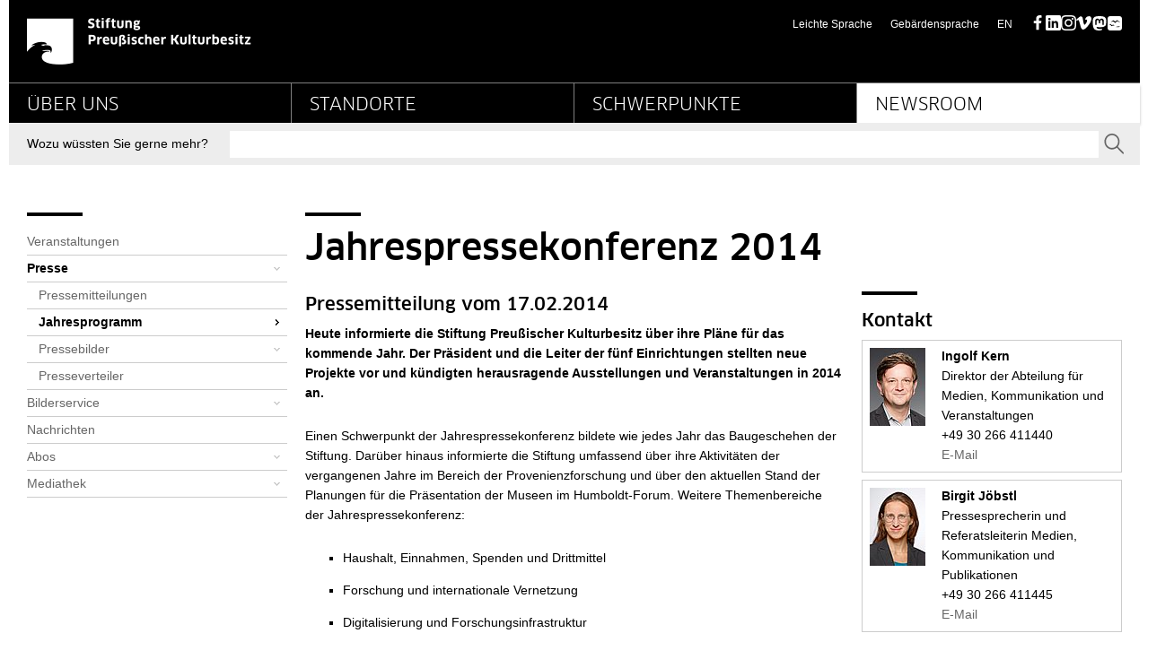

--- FILE ---
content_type: text/html;charset=utf-8
request_url: https://www.preussischer-kulturbesitz.de/newsroom/presse/jahresprogramm/jahrespressekonferenzen/artikel/2014/02/17/jahrespressekonferenz-2014.html
body_size: 6471
content:
<!DOCTYPE html>
<html lang="de">
<head>

<meta charset="utf-8">
<!-- 
	This website is powered by TYPO3 - inspiring people to share!
	TYPO3 is a free open source Content Management Framework initially created by Kasper Skaarhoj and licensed under GNU/GPL.
	TYPO3 is copyright 1998-2026 of Kasper Skaarhoj. Extensions are copyright of their respective owners.
	Information and contribution at https://typo3.org/
-->



<title>Jahrespressekonferenz 2014 - Stiftung Preußischer Kulturbesitz</title>
<meta name="generator" content="TYPO3 CMS">
<meta name="description" content="Heute informierte die Stiftung Preußischer Kulturbesitz über ihre Pläne für das kommende Jahr. Der Präsident und die Leiter der fünf Einrichtungen stellten neue Projekte vor und kündigten herausragende Ausstellungen und Veranstaltungen in 2014 an.">
<meta name="viewport" content="initial-scale=1.0,width=device-width">
<meta property="og:title" content="Jahrespressekonferenz 2014">
<meta property="og:type" content="article">
<meta property="og:url" content="https://www.preussischer-kulturbesitz.de/newsroom/presse/jahresprogramm/jahrespressekonferenzen/artikel/2014/02/17/jahrespressekonferenz-2014.html">
<meta property="og:description" content="Heute informierte die Stiftung Preußischer Kulturbesitz über ihre Pläne für das kommende Jahr. Der Präsident und die Leiter der fünf Einrichtungen stellten neue Projekte vor und kündigten herausragende Ausstellungen und Veranstaltungen in 2014 an.">
<meta name="twitter:card" content="summary">


<link rel="stylesheet" href="/_assets/19c5570ac81e9fcddb528ce3290812ea/Css/styles.css?1760964788" media="all">
<link rel="stylesheet" href="/typo3temp/assets/compressed/merged-153b41216994254b08e2146774e1d5d7-65aac004f6915323bc43b80a0322a9b4.css.gz?1752069737" media="all">




<script src="/typo3temp/assets/compressed/merged-d5082d73ccef96dec3d678f096db67ac-3ac2fbdc2a7ebe2386d2fb5629943643.js.gz?1752069737"></script>




<link rel="canonical" href="https://www.preussischer-kulturbesitz.de/newsroom/presse/jahresprogramm/jahrespressekonferenzen/artikel/2014/02/17/jahrespressekonferenz-2014.html"/>

</head>
<body id="top p437" class="page page--default">

<header class="page-header"><div class="page-header__main"><div class="page-header__liner page-header__liner--top"><nav class="jumpblock"><p class="jumpblock__text">Springe direkt zu:</p><ul><li><a href="https://www.preussischer-kulturbesitz.de/newsroom/presse/jahresprogramm/jahrespressekonferenzen/artikel/2014/02/17/jahrespressekonferenz-2014.html#Inhalt" class="jumpblock__link">Inhalt</a></li><li><a href="https://www.preussischer-kulturbesitz.de/newsroom/presse/jahresprogramm/jahrespressekonferenzen/artikel/2014/02/17/jahrespressekonferenz-2014.html#Suche" class="jumpblock__link">Suche</a></li><li><a href="https://www.preussischer-kulturbesitz.de/newsroom/presse/jahresprogramm/jahrespressekonferenzen/artikel/2014/02/17/jahrespressekonferenz-2014.html#Hauptnavigation" class="jumpblock__link">Hauptnavigation</a></li><li><a href="https://www.preussischer-kulturbesitz.de/newsroom/presse/jahresprogramm/jahrespressekonferenzen/artikel/2014/02/17/jahrespressekonferenz-2014.html#Bereichsnavigation" class="jumpblock__link">Bereichsnavigation</a></li><li><a href="https://www.preussischer-kulturbesitz.de/newsroom/presse/jahresprogramm/jahrespressekonferenzen/artikel/2014/02/17/jahrespressekonferenz-2014.html#Servicenavigation" class="jumpblock__link">Servicenavigation</a></li></ul></nav><h1 class="aural" id="page-headline">Detailseite - JPK - Stiftung Preußischer Kulturbesitz</h1><div class="row row--header"><div class="column column--size6"><a href="/index.html" class="logo-link" title=" Stiftung Preußischer Kulturbesitz - zur Startseite"><picture class="logo-link__image" aria-label="Logo Stiftung Preußischer Kulturbesitz - zur Startseite"><source type="image/svg+xml" srcset=""><img src="/_assets/19c5570ac81e9fcddb528ce3290812ea/Images/dist/logo.png" alt="Logo Stiftung Preußischer Kulturbesitz - zur Startseite" class="logo-link__image" width="250" height="52" /></picture></a><div id="print-logo" class="logo-print" aria-hidden="true"><img alt="Logo: Stiftung Preußischer Kulturbesitz" src="/_assets/19c5570ac81e9fcddb528ce3290812ea/Images/dist/logo_print.png" width="400" height="84" /></div></div><div class="column column--size6"><nav class="meta-navigation"><ul><li class="meta-navigation__item"><a href="/leichte-sprache.html" class="meta-navigation__link" title="Informationen in Leichter Sprache">Leichte Sprache</a></li><li class="meta-navigation__item"><a href="/gebaerdensprache.html" class="meta-navigation__link" title="Informationen in deutscher Gebärdensprache">Gebärdensprache</a></li><li class="meta-navigation__item meta-navigation__item--lang" lang="en"><a href="/en/newsroom/presse/jahresprogramm/jahrespressekonferenzen.html?tx_news_pi1%5Baction%5D=detail&amp;tx_news_pi1%5Bcontroller%5D=News&amp;tx_news_pi1%5Bday%5D=17&amp;tx_news_pi1%5Bmonth%5D=02&amp;tx_news_pi1%5Bnews%5D=685&amp;tx_news_pi1%5Byear%5D=2014&amp;cHash=a5b597a57cc04fb6fa6735245a0398cb" class="meta-navigation__link" title="This page in English">EN<span class="aural"> (this page in English)</span></a></li><li class="meta-navigation__item"><ul class="social__icons"><li><a href="https://www.facebook.com/spkberlin/" target="_blank" class="social-media__link" rel="noreferrer" title="SPK auf Facebook">Facebook</a></li><li><a href="https://de.linkedin.com/company/stiftung-preu%C3%9Fischer-kulturbesitz" target="_blank" class="social-media__link" rel="noreferrer" title="SPK auf LinkedIn">LinkedIn</a></li><li><a href="https://www.instagram.com/spkberlin/" target="_blank" class="social-media__link" rel="noreferrer" title="SPK auf Instagram">Instagram</a></li><li><a href="https://vimeo.com/spkvideo" target="_blank" class="social-media__link" rel="noreferrer" title="SPK auf Vimeo">Vimeo</a></li><li><a href="https://mastodon.social/@kulturSPK@social.bund.de" target="_blank" class="social-media__link" rel="noreferrer" title="SPK auf Mastodon">Mastodon</a></li><li><a href="https://bsky.app/profile/kulturspk.bsky.social" target="_blank" class="social-media__link" rel="noreferrer" title="SPK auf Bluesky">Bluesky</a></li></ul></li></ul></nav></div></div></div><hr class="page-header__rule"><div class="page-header__liner page-header__liner--navigation"><nav class="main-navigation"><h2 class="aural" id="Hauptnavigation">Hauptnavigation</h2><ul class="main-navigation"><li class="main-navigation__item"><a href="/ueber-uns.html" class="main-navigation__link" title="Über uns">Über uns</a><ul class="main-navigation__sub"><li class="main-navigation__item--sub"><a href="/ueber-uns/profil-und-struktur-der-stiftung-preussischer-kulturbesitz.html" class="main-navigation__link--sub" title="Profil und Struktur der Stiftung Preußischer Kulturbesitz"><svg class="main-navigation__icon"><use xlink:href="/_assets/19c5570ac81e9fcddb528ce3290812ea/Images/dist/sprite.svg#arrow-right-small" x="0" y="0" /></svg>Profil und Struktur der SPK</a></li><li class="main-navigation__item--sub"><a href="/ueber-uns/stiftungsrat.html" class="main-navigation__link--sub" title="Stiftungsrat"><svg class="main-navigation__icon"><use xlink:href="/_assets/19c5570ac81e9fcddb528ce3290812ea/Images/dist/sprite.svg#arrow-right-small" x="0" y="0" /></svg>Stiftungsrat</a></li><li class="main-navigation__item--sub"><a href="/ueber-uns/vorstand.html" class="main-navigation__link--sub" title="Vorstand"><svg class="main-navigation__icon"><use xlink:href="/_assets/19c5570ac81e9fcddb528ce3290812ea/Images/dist/sprite.svg#arrow-right-small" x="0" y="0" /></svg>Vorstand</a></li><li class="main-navigation__item--sub"><a href="/ueber-uns/praesidentin.html" class="main-navigation__link--sub" title="Präsidentin"><svg class="main-navigation__icon"><use xlink:href="/_assets/19c5570ac81e9fcddb528ce3290812ea/Images/dist/sprite.svg#arrow-right-small" x="0" y="0" /></svg>Präsidentin</a></li><li class="main-navigation__item--sub"><a href="/ueber-uns/organe/beirat.html" class="main-navigation__link--sub" title="Beirat"><svg class="main-navigation__icon"><use xlink:href="/_assets/19c5570ac81e9fcddb528ce3290812ea/Images/dist/sprite.svg#arrow-right-small" x="0" y="0" /></svg>Beirat</a></li><li class="main-navigation__item--sub"><a href="/ueber-uns/gesamtstaatliche-aufgaben.html" class="main-navigation__link--sub" title="Gesamtstaatliche Aufgaben"><svg class="main-navigation__icon"><use xlink:href="/_assets/19c5570ac81e9fcddb528ce3290812ea/Images/dist/sprite.svg#arrow-right-small" x="0" y="0" /></svg>Gesamtstaatliche Aufgaben</a></li><li class="main-navigation__item--sub"><a href="/ueber-uns/bund-laender-kooperationen.html" class="main-navigation__link--sub" title="Bund-Länder-Kooperationen"><svg class="main-navigation__icon"><use xlink:href="/_assets/19c5570ac81e9fcddb528ce3290812ea/Images/dist/sprite.svg#arrow-right-small" x="0" y="0" /></svg>Bund-Länder-Kooperationen</a></li><li class="main-navigation__item--sub"><a href="/ueber-uns/aktuelle-zahlen.html" class="main-navigation__link--sub" title="Aktuelle Zahlen"><svg class="main-navigation__icon"><use xlink:href="/_assets/19c5570ac81e9fcddb528ce3290812ea/Images/dist/sprite.svg#arrow-right-small" x="0" y="0" /></svg>Aktuelle Zahlen</a></li><li class="main-navigation__item--sub"><a href="/ueber-uns/einrichtungen-und-services.html" class="main-navigation__link--sub" title="Einrichtungen und Services"><svg class="main-navigation__icon"><use xlink:href="/_assets/19c5570ac81e9fcddb528ce3290812ea/Images/dist/sprite.svg#arrow-right-small" x="0" y="0" /></svg>Einrichtungen und Services</a></li><li class="main-navigation__item--sub"><a href="/ueber-uns/nachhaltigkeit.html" class="main-navigation__link--sub" title="Nachhaltigkeit"><svg class="main-navigation__icon"><use xlink:href="/_assets/19c5570ac81e9fcddb528ce3290812ea/Images/dist/sprite.svg#arrow-right-small" x="0" y="0" /></svg>Nachhaltigkeit</a></li><li class="main-navigation__item--sub"><a href="/ueber-uns/unterstuetzen-sie-uns.html" class="main-navigation__link--sub" title="Unterstützen Sie uns"><svg class="main-navigation__icon"><use xlink:href="/_assets/19c5570ac81e9fcddb528ce3290812ea/Images/dist/sprite.svg#arrow-right-small" x="0" y="0" /></svg>Unterstützen Sie uns</a></li><li class="main-navigation__item--sub"><a href="/ueber-uns/karriere.html" class="main-navigation__link--sub" title="Karriere"><svg class="main-navigation__icon"><use xlink:href="/_assets/19c5570ac81e9fcddb528ce3290812ea/Images/dist/sprite.svg#arrow-right-small" x="0" y="0" /></svg>Karriere</a></li><li class="main-navigation__item--sub"><a href="/karriere/datenschutz.html" class="main-navigation__link--sub" title="Datenschutzerklärung gem. Art. 13 DSGVO für Bewerber*innen"><svg class="main-navigation__icon"><use xlink:href="/_assets/19c5570ac81e9fcddb528ce3290812ea/Images/dist/sprite.svg#arrow-right-small" x="0" y="0" /></svg>Datenschutz</a></li></ul></li><li class="main-navigation__item"><a href="/standorte.html" class="main-navigation__link" title="Standorte">Standorte</a><ul class="main-navigation__sub"><li class="main-navigation__item--sub"><a href="/standorte/gesamtuebersicht-der-standorte.html" class="main-navigation__link--sub" title="Standorte der Stiftung Preußischer Kulturbesitz"><svg class="main-navigation__icon"><use xlink:href="/_assets/19c5570ac81e9fcddb528ce3290812ea/Images/dist/sprite.svg#arrow-right-small" x="0" y="0" /></svg>Gesamtübersicht der Standorte</a></li><li class="main-navigation__item--sub"><a href="/standorte/bauvorhaben.html" class="main-navigation__link--sub" title="Bauvorhaben"><svg class="main-navigation__icon"><use xlink:href="/_assets/19c5570ac81e9fcddb528ce3290812ea/Images/dist/sprite.svg#arrow-right-small" x="0" y="0" /></svg>Bauvorhaben</a></li><li class="main-navigation__item--sub"><a href="/standorte/vermietung.html" class="main-navigation__link--sub" title="Vermietung"><svg class="main-navigation__icon"><use xlink:href="/_assets/19c5570ac81e9fcddb528ce3290812ea/Images/dist/sprite.svg#arrow-right-small" x="0" y="0" /></svg>Vermietung</a></li></ul></li><li class="main-navigation__item"><a href="/schwerpunkte.html" class="main-navigation__link" title="Schwerpunkte">Schwerpunkte</a><ul class="main-navigation__sub"><li class="main-navigation__item--sub"><a href="/schwerpunkte/wissenschaft-und-forschung.html" class="main-navigation__link--sub" title="Wissenschaft und Forschung"><svg class="main-navigation__icon"><use xlink:href="/_assets/19c5570ac81e9fcddb528ce3290812ea/Images/dist/sprite.svg#arrow-right-small" x="0" y="0" /></svg>Wissenschaft und Forschung</a></li><li class="main-navigation__item--sub"><a href="/schwerpunkte/provenienzforschung-und-eigentumsfragen.html" class="main-navigation__link--sub" title="Provenienzforschung und Eigentumsfragen"><svg class="main-navigation__icon"><use xlink:href="/_assets/19c5570ac81e9fcddb528ce3290812ea/Images/dist/sprite.svg#arrow-right-small" x="0" y="0" /></svg>Provenienzforschung und Eigentumsfragen</a></li><li class="main-navigation__item--sub"><a href="/schwerpunkte/kulturgutschutz.html" class="main-navigation__link--sub" title="Kulturgutschutz"><svg class="main-navigation__icon"><use xlink:href="/_assets/19c5570ac81e9fcddb528ce3290812ea/Images/dist/sprite.svg#arrow-right-small" x="0" y="0" /></svg>Kulturgutschutz</a></li><li class="main-navigation__item--sub"><a href="/schwerpunkte/digitalisierung.html" class="main-navigation__link--sub" title="Digitalisierung"><svg class="main-navigation__icon"><use xlink:href="/_assets/19c5570ac81e9fcddb528ce3290812ea/Images/dist/sprite.svg#arrow-right-small" x="0" y="0" /></svg>Digitalisierung</a></li><li class="main-navigation__item--sub"><a href="/schwerpunkte/vermittlung.html" class="main-navigation__link--sub" title="Vermittlung"><svg class="main-navigation__icon"><use xlink:href="/_assets/19c5570ac81e9fcddb528ce3290812ea/Images/dist/sprite.svg#arrow-right-small" x="0" y="0" /></svg>Vermittlung</a></li><li class="main-navigation__item--sub"><a href="/schwerpunkte/kooperationen.html" class="main-navigation__link--sub" title="Kooperationen"><svg class="main-navigation__icon"><use xlink:href="/_assets/19c5570ac81e9fcddb528ce3290812ea/Images/dist/sprite.svg#arrow-right-small" x="0" y="0" /></svg>Kooperationen</a></li><li class="main-navigation__item--sub"><a href="/schwerpunkte/erwerbungen-und-schenkungen.html" class="main-navigation__link--sub" title="Erwerbungen und Schenkungen"><svg class="main-navigation__icon"><use xlink:href="/_assets/19c5570ac81e9fcddb528ce3290812ea/Images/dist/sprite.svg#arrow-right-small" x="0" y="0" /></svg>Erwerbungen und Schenkungen</a></li></ul></li><li class="main-navigation__item main-navigation__item--current"><a href="/newsroom.html" class="main-navigation__link main-navigation__link--current" title="Newsroom">Newsroom</a><ul class="main-navigation__sub"><li class="main-navigation__item--sub"><a href="/newsroom/veranstaltungen.html" class="main-navigation__link--sub" title="Veranstaltungen"><svg class="main-navigation__icon"><use xlink:href="/_assets/19c5570ac81e9fcddb528ce3290812ea/Images/dist/sprite.svg#arrow-right-small" x="0" y="0" /></svg>Veranstaltungen</a></li><li class="main-navigation__item--sub"><a href="/newsroom/presse.html" class="main-navigation__link--sub" title="Presse">Presse</a></li><li class="main-navigation__item--sub"><a href="/newsroom/bilderservice.html" class="main-navigation__link--sub" title="Bilderservice"><svg class="main-navigation__icon"><use xlink:href="/_assets/19c5570ac81e9fcddb528ce3290812ea/Images/dist/sprite.svg#arrow-right-small" x="0" y="0" /></svg>Bilderservice</a></li><li class="main-navigation__item--sub"><a href="/aktuelles-aus-der-stiftung-archiv.html" class="main-navigation__link--sub" title="Nachrichten"><svg class="main-navigation__icon"><use xlink:href="/_assets/19c5570ac81e9fcddb528ce3290812ea/Images/dist/sprite.svg#arrow-right-small" x="0" y="0" /></svg>Nachrichten</a></li><li class="main-navigation__item--sub"><a href="/newsroom/abos.html" class="main-navigation__link--sub" title="Abos"><svg class="main-navigation__icon"><use xlink:href="/_assets/19c5570ac81e9fcddb528ce3290812ea/Images/dist/sprite.svg#arrow-right-small" x="0" y="0" /></svg>Abos</a></li><li class="main-navigation__item--sub"><a href="/newsroom/mediathek.html" class="main-navigation__link--sub" title="Mediathek"><svg class="main-navigation__icon"><use xlink:href="/_assets/19c5570ac81e9fcddb528ce3290812ea/Images/dist/sprite.svg#arrow-right-small" x="0" y="0" /></svg>Mediathek</a></li></ul></li></ul></nav></div></div><div class="page-header__liner page-header__liner--bottom"><div class="search" role="search"><h2 class="aural" id="Suche">Suche</h2><form action="/service/suche.html" method="get" class="search__form" role="search" accept-charset=""><input type="hidden" name="id" value="610" /><input type="hidden" name="L" id="search_lang" value="0" /><label for="search-content" class="search__label"><b class="search__label-liner">Wozu wüssten Sie gerne mehr?</b></label><div class="search__autocomplete"><input type="text" class="search__text-field" placeholder="" name="tx_solr[q]" autocomplete="off" id="search-content" data-ajax-url="https://www.preussischer-kulturbesitz.de/?eID=tx_solr_suggest&amp;id=610&amp;L=0" /></div><button class="search__button" type="submit"><svg class="search__icon" aria-labelledby="search-icon"><title id="search-icon">Suchen</title><use xlink:href="/_assets/19c5570ac81e9fcddb528ce3290812ea/Images/dist/sprite.svg#magnify" x="0" y="0" /></svg><b class="aural">Senden</b></button></form></div></div></header><div class="breadcrumb"><h2 class="aural">Seitenpfad</h2><p class="aural">Sie sind hier:</p><ol class="breadcrumb__list"><li><a href="/index.html" class="breadcrumb__link">SPK-Website</a></li><li><a href="/newsroom.html" class="breadcrumb__link">Newsroom</a></li><li><a href="/newsroom/presse.html" class="breadcrumb__link">Presse</a></li><li><a href="/newsroom/presse/jahresprogramm.html" class="breadcrumb__link">Jahresprogramm</a></li><li><strong class="breadcrumb__link">Detailseite - JPK</strong></li></ol></div><div class="page-content__wrapper"><div class="row"><div class="column column--size3"><h2 class="aural" id="Bereichsnavigation__headline">Bereichsnavigation</h2><nav id="Bereichsnavigation" class="subnavigation"><div class="component"><ul class="subnavigation__list"><li class="subnavigation__item"><a href="/newsroom/veranstaltungen.html" class="subnavigation__link" title="Veranstaltungen">Veranstaltungen</a></li><li class="subnavigation__item"><a href="/newsroom/presse.html" class="subnavigation__link subnavigation__link--hassub subnavigation__link--current" title="Presse">Presse</a><ul class="subnavigation__sublist"><li class="subnavigation__item"><a href="/newsroom/presse/pressemitteilungen.html" class="subnavigation__link" title="Pressemitteilungen">Pressemitteilungen</a></li><li class="subnavigation__item"><a href="/newsroom/presse/jahresprogramm.html" class="subnavigation__link subnavigation__link--current" title="Jahresprogramm">Jahresprogramm</a></li><li class="subnavigation__item"><a href="/newsroom/presse/pressebilder.html" class="subnavigation__link subnavigation__link--hassub" title="Pressebilder">Pressebilder</a></li><li class="subnavigation__item"><a href="/newsroom/presse/presseverteiler.html" class="subnavigation__link" title="Presseverteiler">Presseverteiler</a></li></ul></li><li class="subnavigation__item"><a href="/newsroom/bilderservice.html" class="subnavigation__link subnavigation__link--hassub" title="Bilderservice">Bilderservice</a></li><li class="subnavigation__item"><a href="/aktuelles-aus-der-stiftung-archiv.html" class="subnavigation__link" title="Nachrichten">Nachrichten</a></li><li class="subnavigation__item"><a href="/newsroom/abos.html" class="subnavigation__link subnavigation__link--hassub" title="Abos">Abos</a></li><li class="subnavigation__item"><a href="/newsroom/mediathek.html" class="subnavigation__link subnavigation__link--hassub" title="Mediathek">Mediathek</a></li></ul></div></nav></div><div class="column column--size9 column--right"><main id="Inhalt" class="page-content"><!--TYPO3SEARCH_begin--><h2 class="main-title">Jahrespressekonferenz 2014</h2><div class="row"><div class="column column--size8"><section class="component component--lineless"><div class="news-detail" itemscope="itemscope" itemtype="http://schema.org/Article"><meta itemprop="headline" content="Jahrespressekonferenz 2014"/><meta itemprop="datePublished" content="2014-02-17" /><h3 class="news-detail__title">Pressemitteilung vom 17.02.2014</h3><p class="news-detail__lead" itemprop="description">Heute informierte die Stiftung Preußischer Kulturbesitz über ihre Pläne für das kommende Jahr. Der Präsident und die Leiter der fünf Einrichtungen stellten neue Projekte vor und kündigten herausragende Ausstellungen und Veranstaltungen in 2014 an.</p><div class="textmedia"><div class="textmedia__text textmedia__text--news-detail" itemprop="articleBody"><p>Einen Schwerpunkt der Jahrespressekonferenz bildete wie jedes Jahr das Baugeschehen der Stiftung. Darüber hinaus informierte die Stiftung umfassend über ihre Aktivitäten der vergangenen Jahre im Bereich der Provenienzforschung und über den aktuellen Stand der Planungen für die Präsentation der Museen im Humboldt-Forum. Weitere Themenbereiche der Jahrespressekonferenz:</p><ul><li>Haushalt, Einnahmen, Spenden und Drittmittel</li><li>Forschung und internationale Vernetzung</li><li>Digitalisierung und Forschungsinfrastruktur</li><li>Themenjahr „1914. Aufbruch. Weltbruch“</li><li>Besucher- und Nutzerzahlen 2013</li><li>Ausblick auf Ausstellungen und Veranstaltungen 2014</li></ul><h3>Pressemappe:</h3><ul class="linklist"><li><a href="/fileadmin/user_upload_SPK/documents/presse/pressemitteilungen/2014/140218_JPK_01_Presseinformation.pdf" target="_blank" class="button" title="TEXT, 140218 JPK 01 Presseinformation, 140218_JPK_01_Presseinformation.pdf, 312 KB">Jahrespressekonferenz 2014: Bilanz und Ausblick (PDF, 312 KB, nicht barrierefrei)</a></li><li><a href="/fileadmin/user_upload_SPK/documents/presse/pressemitteilungen/2014/140218_JPK_02_Besucher-Nutzer.pdf" target="_blank" class="button" title="PDF-Dokument herunetrladen (öffnet neues Fenster)">Jahrespressekonferenz 2014: Besucher-, Nutzer und Bestandszahlen (PDF, 43 KB, nicht barrierefrei)</a></li><li><a href="/fileadmin/user_upload_SPK/documents/presse/pressemitteilungen/2014/140218_JPK_03_Ausstellungen-Veranstaltungen.pdf" target="_blank" class="button" title="PDF-Dokument herunetrladen (öffnet neues Fenster)">Jahrespressekonferenz 2014: Ausstellungen und Veranstaltungen (PDF, 88 KB, nicht barrierefrei)</a></li></ul></div></div><a class="news-detail__back" href="/newsroom/presse/jahresprogramm.html">
                                        zur Übersicht
                                    </a></div></section></div><div class="column column--size4"><section id="c3233" class="component"><h3 class="component__title">Kontakt</h3><div class="address" itemscope itemtype="http://schema.org/Person"><div class="address__image"><img class="address__image-thumb" alt=" Ingolf  Kern" src="/fileadmin/_processed_/4/5/csm_hr_kern_kl_34ea0e715d.jpg" width="62" height="87" /></div><div class="address__content"><h5 class="address__title"> Ingolf  Kern</h5><p class="address__detail 1">
                
                    
                            Direktor der Abteilung für Medien, Kommunikation und Veranstaltungen
                        
                
            </p><p class="address__detail 2"><span itemprop="telephone">+49 30 266 411440</span></p><p class="address__detail"><a class="address__link" title="E-Mail schreiben an  Ingolf  Kern (öffnet Mailprogramm)" href="#" data-mailto-token="kygjrm8g,icplYqni+zcpjgl,bc" data-mailto-vector="-2"><span itemprop="email">E-Mail</span></a></p></div></div><div class="address" itemscope itemtype="http://schema.org/Person"><div class="address__image"><img class="address__image-thumb" alt=" Birgit  Jöbstl" src="/fileadmin/_processed_/7/c/csm_Joebstl__Birgit_2022_Hochformat_d22e458496.jpg" width="62" height="87" title="Birgit Jöbstl" /></div><div class="address__content"><h5 class="address__title"> Birgit  Jöbstl</h5><p class="address__detail 1">
                
                    
                            Pressesprecherin und Referatsleiterin Medien, Kommunikation und Publikationen
                        
                
            </p><p class="address__detail 2"><span itemprop="telephone">+49 30 266 411445</span></p><p class="address__detail"><a class="address__link" title="E-Mail schreiben an  Birgit  Jöbstl (öffnet Mailprogramm)" href="#" data-mailto-token="kygjrm8z,hmczqrjYqni+zcpjgl,bc" data-mailto-vector="-2"><span itemprop="email">E-Mail</span></a></p></div></div></section></div></div><!--TYPO3SEARCH_end--></main></div></div></div><footer class="page-footer"><div class="page-footer__liner"><nav class="footer-navigation"><h2 class="aural" id="Servicenavigation">
        Servicenavigation
    </h2><div class="row footer-navigation__row"><div class="column column--size3 column--footer"><div class="footer-navigation__group"><h3 class="footer-navigation__title"><a href="/ueber-uns.html" class="footer-navigation__title-link">Über uns</a></h3><ul class="footer-navigation__list"><li class="footer-navigation__item"><a href="/ueber-uns/profil-und-struktur-der-stiftung-preussischer-kulturbesitz.html" class="footer-navigation__link" title="Profil und Struktur der Stiftung Preußischer Kulturbesitz">Profil und Struktur der SPK</a></li><li class="footer-navigation__item"><a href="/ueber-uns/stiftungsrat.html" class="footer-navigation__link" title="Stiftungsrat">Stiftungsrat</a></li><li class="footer-navigation__item"><a href="/ueber-uns/vorstand.html" class="footer-navigation__link" title="Vorstand">Vorstand</a></li><li class="footer-navigation__item"><a href="/ueber-uns/praesidentin.html" class="footer-navigation__link" title="Präsidentin">Präsidentin</a></li><li class="footer-navigation__item"><a href="/ueber-uns/organe/beirat.html" class="footer-navigation__link" title="Beirat">Beirat</a></li><li class="footer-navigation__item"><a href="/ueber-uns/gesamtstaatliche-aufgaben.html" class="footer-navigation__link" title="Gesamtstaatliche Aufgaben">Gesamtstaatliche Aufgaben</a></li><li class="footer-navigation__item"><a href="/ueber-uns/bund-laender-kooperationen.html" class="footer-navigation__link" title="Bund-Länder-Kooperationen">Bund-Länder-Kooperationen</a></li><li class="footer-navigation__item"><a href="/ueber-uns/aktuelle-zahlen.html" class="footer-navigation__link" title="Aktuelle Zahlen">Aktuelle Zahlen</a></li><li class="footer-navigation__item"><a href="/ueber-uns/einrichtungen-und-services.html" class="footer-navigation__link" title="Einrichtungen und Services">Einrichtungen und Services</a></li><li class="footer-navigation__item"><a href="/ueber-uns/nachhaltigkeit.html" class="footer-navigation__link" title="Nachhaltigkeit">Nachhaltigkeit</a></li><li class="footer-navigation__item"><a href="/ueber-uns/unterstuetzen-sie-uns.html" class="footer-navigation__link" title="Unterstützen Sie uns">Unterstützen Sie uns</a></li><li class="footer-navigation__item"><a href="/ueber-uns/karriere.html" class="footer-navigation__link" title="Karriere">Karriere</a></li><li class="footer-navigation__item"><a href="/karriere/datenschutz.html" class="footer-navigation__link" title="Datenschutzerklärung gem. Art. 13 DSGVO für Bewerber*innen">Datenschutz</a></li></ul></div></div><div class="column column--size3 column--footer"><div class="footer-navigation__group"><h3 class="footer-navigation__title"><a href="/standorte.html" class="footer-navigation__title-link">Standorte</a></h3><ul class="footer-navigation__list"><li class="footer-navigation__item"><a href="/standorte/gesamtuebersicht-der-standorte.html" class="footer-navigation__link" title="Standorte der Stiftung Preußischer Kulturbesitz">Gesamtübersicht der Standorte</a></li><li class="footer-navigation__item"><a href="/standorte/bauvorhaben.html" class="footer-navigation__link" title="Bauvorhaben">Bauvorhaben</a></li><li class="footer-navigation__item"><a href="/standorte/vermietung.html" class="footer-navigation__link" title="Vermietung">Vermietung</a></li></ul><h3 class="footer-navigation__title"><a href="/schwerpunkte.html" class="footer-navigation__title-link">Schwerpunkte</a></h3><ul class="footer-navigation__list"><li class="footer-navigation__item"><a href="/schwerpunkte/wissenschaft-und-forschung.html" class="footer-navigation__link" title="Wissenschaft und Forschung">Wissenschaft und Forschung</a></li><li class="footer-navigation__item"><a href="/schwerpunkte/provenienzforschung-und-eigentumsfragen.html" class="footer-navigation__link" title="Provenienzforschung und Eigentumsfragen">Provenienzforschung und Eigentumsfragen</a></li><li class="footer-navigation__item"><a href="/schwerpunkte/kulturgutschutz.html" class="footer-navigation__link" title="Kulturgutschutz">Kulturgutschutz</a></li><li class="footer-navigation__item"><a href="/schwerpunkte/digitalisierung.html" class="footer-navigation__link" title="Digitalisierung">Digitalisierung</a></li><li class="footer-navigation__item"><a href="/schwerpunkte/vermittlung.html" class="footer-navigation__link" title="Vermittlung">Vermittlung</a></li><li class="footer-navigation__item"><a href="/schwerpunkte/kooperationen.html" class="footer-navigation__link" title="Kooperationen">Kooperationen</a></li><li class="footer-navigation__item"><a href="/schwerpunkte/erwerbungen-und-schenkungen.html" class="footer-navigation__link" title="Erwerbungen und Schenkungen">Erwerbungen und Schenkungen</a></li></ul></div></div><div class="column column--size3 column--footer"><div class="footer-navigation__group"><h3 class="footer-navigation__title"><a href="/newsroom.html" class="footer-navigation__title-link">Newsroom</a></h3><ul class="footer-navigation__list"><li class="footer-navigation__item"><a href="/newsroom/veranstaltungen.html" class="footer-navigation__link" title="Veranstaltungen">Veranstaltungen</a></li><li class="footer-navigation__item"><a href="/newsroom/presse.html" class="footer-navigation__link footer-navigation__link--current" title="Presse">Presse</a></li><li class="footer-navigation__item"><a href="/newsroom/bilderservice.html" class="footer-navigation__link" title="Bilderservice">Bilderservice</a></li><li class="footer-navigation__item"><a href="/aktuelles-aus-der-stiftung-archiv.html" class="footer-navigation__link" title="Nachrichten">Nachrichten</a></li><li class="footer-navigation__item"><a href="/newsroom/abos.html" class="footer-navigation__link" title="Abos">Abos</a></li><li class="footer-navigation__item"><a href="/newsroom/mediathek.html" class="footer-navigation__link" title="Mediathek">Mediathek</a></li></ul><h3 class="footer-navigation__title"><a href="/ueber-uns/unterstuetzen-sie-uns.html" class="footer-navigation__title-link">Unterstützen Sie uns</a></h3><h3 class="footer-navigation__title"></h3><h3 class="footer-navigation__title"><a href="/zentrale-vergabestelle.html" class="footer-navigation__title-link">Zentrale Vergabestelle</a></h3></div></div><div class="column column--size3 column--footer"><div class="footer-navigation__group"><h3 class="footer-navigation__title"><a href="/service.html" class="footer-navigation__title-link">Service</a></h3><div class="row"><div class="column column--size9"><ul class="footer-navigation__list"><li class="footer-navigation__item"><a href="/service/sitemap.html" class="footer-navigation__link" title="Sitemap">Sitemap</a></li><li class="footer-navigation__item"><a href="/service/kontakt.html" class="footer-navigation__link" title="Kontakt">Kontakt</a></li><li class="footer-navigation__item"><a href="/service/benutzerhinweise.html" class="footer-navigation__link" title="Benutzerhinweise">Benutzerhinweise</a></li><li class="footer-navigation__item"><a href="/service/barriere-melden.html" class="footer-navigation__link" title="Barriere melden">Barriere melden</a></li><li class="footer-navigation__item"><a href="/service/barrierefreiheit.html" class="footer-navigation__link" title="Erklärung zur Barrierefreiheit">Barrierefreiheit</a></li><li class="footer-navigation__item"><a href="/service/datenschutz.html" class="footer-navigation__link" title="Datenschutz auf dieser Website">Datenschutz</a></li><li class="footer-navigation__item"><a href="/service/impressum-rechte.html" class="footer-navigation__link" title="Impressum / Rechte">Impressum / Rechte</a></li><li class="footer-navigation__item"><a href="/service/rechtliches/netiquette.html" class="footer-navigation__link" title="Netiquette">Netiquette</a></li></ul></div></div><div class="row"><div class="column column--size12"><div class="sponsor"><p class="sponsor__text">gefördert durch<span class="aural"> Die Beauftragte der Bundesregierung für Kultur und Medien</span></p><a href="https://kulturstaatsminister.de/" target="_blank" rel="noopener" class="sponsor__link" title="Die Beauftragte der Bundesregierung für Kultur und Medien (öffnet neues Fenster)"><img class="sponsor__logo" src="/_assets/19c5570ac81e9fcddb528ce3290812ea/Images/dist/logo-bkm.svg" alt="Logo: Die Beauftragte der Bundesregierung für Kultur und Medien" /></a></div></div></div></div></div></div></nav><p class="footer-copyright" role="contentinfo">&copy; 2026 Stiftung Preußischer Kulturbesitz</p></div></footer>

<script src="/typo3temp/assets/compressed/merged-f2c17893a3fe65e4de1c60da3b1f533c-bbd532cf67f665db7d5045cb038517e0.js.gz?1752069737"></script>
<script src="/typo3temp/assets/compressed/Form.min-f114aaa55ee8ac88ea617b4c2d0d35b7.js.gz?1753185175" defer="defer"></script>
<script async="async" src="/typo3temp/assets/js/59cb7c5e3fccb968fb36c2e97ef8bf95.js?1768397626"></script>

<script>(function(d,a){if(a.documentElement.classList&&d.addEventListener&&a.querySelector){var c=a.getElementsByTagName("script")[0],b=a.createElement("script");b.src="/_assets/19c5570ac81e9fcddb528ce3290812ea/Js/scripts.js";b.async=!0;c.parentNode.insertBefore(b,c);return b}})(this,this.document);</script>    <script type="text/javascript">
      var _paq = window._paq = window._paq || [];
      _paq.push(['disableCookies']);
      _paq.push(['trackPageView']);
      _paq.push(['enableLinkTracking']);
      (function() {
        var u="https://webstats.sbb.berlin/";
        _paq.push(['setTrackerUrl', u+'matomo.php']);
        _paq.push(['setSiteId', '114']);
        var d=document, g=d.createElement('script'), s=d.getElementsByTagName('script')[0];
        g.type='text/javascript'; g.async=true; g.src=u+'matomo.js'; s.parentNode.insertBefore(g,s);
      })();
    </script>
    <noscript><img src="https://webstats.sbb.berlin/matomo.php?idsite=114" alt="" /></noscript>

</body>
</html>